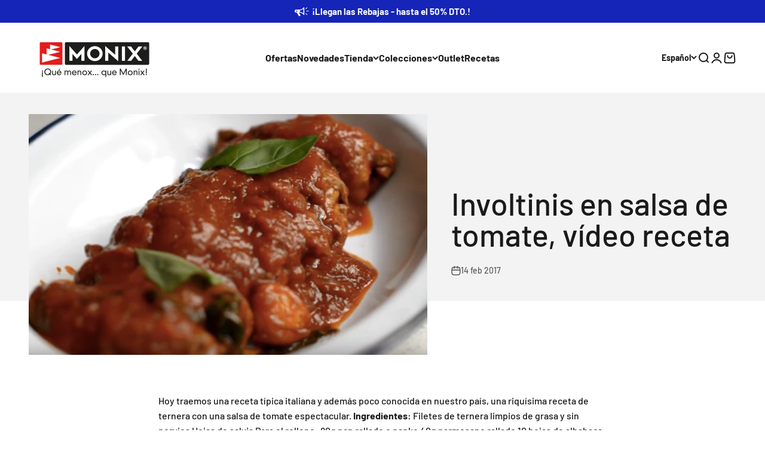

--- FILE ---
content_type: application/javascript; charset=utf-8
request_url: https://searchanise-ef84.kxcdn.com/preload_data.6G4B5H9F6R.js
body_size: 9458
content:
window.Searchanise.preloadedSuggestions=['olla a presion','sarten acero inoxidable','cafetera italianas','monix capri','sartenes induccion','cafetera induction','acero inoxidable','cacerola baja','juego cuberteria','set sartenes','olla rápida','cuchillos monix','tapa olla','cubiertos de 24','valvula olla a presion','cacerola alta','tapa olla monix','monix piedra','cubertería monix 18/10','junta de olla a presion','olla presion','olla expres','mango olla','monix planet','cafetera vitro-express','cubiertos individuales','mango olla monix','sartenes acero','grill con rayas','paellera induccion','sartén de acero inoxidable','titan rock','monix mineral','sarten 28 cm','monix solid','bateria acero inoxidable','recambios olla monix','quan tanium','wok 28 cm','piezas denmark','sarten antiadherente','cafetera induccion','cacerola baja con tapa','colección planet','plancha induccion','cuchillo chuletero','eco nature','sartenes aluminio quantanium','cuberteria siena','asa cafetera','bateria cocina','sarten ceramica','sartenes magma','set cuchillos','ollas de presion rapido','grill con rayas monix','monix fuego','asas olla','cafetera italiana','utensilios de cocina','reductor cafetera','tenedor postre','recambio tapa','one click pietra','cubertería genova','one click','aluminio forjado','asa cafetera italiana 12','mango extraíble','sarten sin antiadherente','acero inoxidable 18/10','monix optima','martin berasategui','sartenes acero inoxidable','junta silicona','sets sartenes','olla de presion','sarten acero','cafeteras italianas','sarten solid','sartenes green','tapa sarten','bateria de cocina','sartén aluminio forjado','olla a','acero inox','monix magma','sartén 30 cm','cubiertos milan','recambio cafetera','mango recambio','olla monix','monix elite','olla 16 cm acero','monix veloce','sarten 24 cm','utensilios de silicona','sartenes mineral','junta olla','solid pro','cafetera italianas induccion','cafeteras induccion','cacerola baja 28','sarten mineral','tapa olla a presion tempo','paellera resistent plus','monix gusto','cazo inox','sarten 18 cm','mango cafetera','sarten antiadherente 28','sarten 16 cm','junta olla monix','colección ruby de monix','sartén denmark','ollas inducción','cucharas cafe','grill liso','monix chef','valvula de seguridad','titan rock sartenes','sartén green','mango sarten','sarten aluminio fundido','olla alta','olla vapor','hermanos torres','vitro express','sarten honda','xylan plus','cuchara postre','cafetera vitro noir','sarten inox','monix green','modelo capri','tapa olla presion monix','cuchillos chuleteros','sarten wok','sarten acero inoxidable antiadherente','duo ollas a presion','sartén 14 cm','sarten doble tortillas','tapas sartenes','sartenes acero inoxidable 18/10','cubiertos modena','olla monix veloce','olla a presión selecta','sarten 32 cm','sarten grill','plancha cocinar','cacerolas acero inoxidable','sarten monix fuego','cuberteria trieste','recambio olla','batería 10 piezas denmark','sarten inducción','monix profesional','sartenes de','sartenes de acero inoxidable','monix siena','set cubiertos','sin mango','junta olla veloce','cuberteria europa','cafetera italiana induccion','sartenes diamond','recambios olla','ollas de 20 acero','monix selecta','olla exprés rapid','mango olla tempo','sartenes sunset','olla presto','sartén copper','sarten aluminio','tenedor monix','sartenes fuego','cuchillo mondador','monix tempo','cazo induccion','gama xtrem','olla 4l','ollas a presiòn','olla tempo','sartén doble','cacerola baja 32','asas de','sartén 26 cm','solid monix 28','asa cafetera induction','sarten titanio','sarten inoxidable','moka cafe','sartenes amazonia','cuberteria milan','asa olla presion','sarten quantanium','sartén piedra','acero inoxidable sin antiadherente','mango sarten monix','paellera monix solid','sarten profesional','sin antiadherente','asas silicona','aluminio fundido','cafetera 12 tazas','sartenes experta','sarten monix','batería de ceramica','de olla','olla expres 4l','monix presto','tapa olla monix quick','sartenes monix','set de 3 sartenes','paella induccion','recambios olla presion','cuchara cafe','sarten pequeña','cafetera acero inoxidable','monix pisa','sartén amazonia','cafetera 3 tazas','olla quick','sarten tortilla','valvula de seguridad olla l','sartenes copper','sartén xtrem','set de ollas a presion','olla selecta','cazo acero','tapa olla rapida','cacerola magma','set ollas','cuchara postr','recetas olla rapida','cafetera aroma','juego sartenes','sarten aluminio quantanium 4 mm','monix speed','cacerola alta 24cm','tenedor genova','sartén chef acero inoxidable','olla a presión 10 litros','wok diamond 20 cm','válvula seguridad olla rápida monix tempo','induction express','ollas acero inoxidable','lote sartenes','monix resistent plus','colección de menaje amazonia buscando','cubiertos europa','set 3 sartenes','olla optima','espátula silicona','cazo acero inoxidable','juego de','sunset monix','tapa cristal','monix copper','cafetera induccion 12 tazas','sartenes aluminio','rustidera inoxidable','cuchillo santoku','mango olla veloce','monix valvula olla faster','olla super rapida','monix tasty','tenedor lunch','sartenes denmark','para induction','ollas a','sartenes in out','lote de 3','in out','sartenes mango extraible','batería de acero inoxidable','olla baja','asas de silicona','olla 10 litros','cuberteria 24 piezas','protector sartenes','ollas rapida','set duo olla rapida','tapa olla a presion','cafetera express','recambios cafetera monix','plancha acero inoxidable','olla acero inoxidable','libre de','mango one click pietra','sarten acero 18/10','sarten piedra 24','sartenes martín berasategui','monix easy','monix sartenes','tapas cristal sarten','ppg xylan plus','olla a presión 6l','sartén fuego','sartén 20 cm','sarten mango extraible','pomo olla a presion','mango olla expres','recetas olla a presion','olla a presión clásica','cocina monix','gama rubi','sarten magma','tapa de olla monix','olla veloce','tenedores monix','sarten acero inoxidable sin antiadherente','sartenes pietra','ollas expres','cuberteria pisa','sartén titan rock','monix diamond','monix quick','sartén solid 28 cm','wok amazonia','olla 12 litros','monix sarten','cacerola 24cm','olla acero','sarten fundido','cucharas postre','sarten pietra','sartenes mango extraible induccion','sarten eco nature','sarten sin mango','juego de sartenes','sartén acero inoxidable elite','a presion','monix classica','resistent plus','cafetera una taza','eco cook','sarten martin berasategui','asa cafetera 9 tazas','sartenes inoxidable','olla monix quick','olla a presion faster','ollas presion','sarten plancha','cafetera italianas 12','sartenes forest','monix elite non stick set 3 sartenes','sarten inoxidable induction','olla de acero con tapa de acer','set de ollas','sarten mineral monix','cafetera italianas mango','valvula olla a presion monix','olla a presion olla monix quick','juntas olla monix','mango monix','batería induccion','cafetera monix','lote 3 sartenes monix fuego','cubiertos monix manila','monix inox 18/10','sartenes mango','junta de','ollas de acero','termo cafe','olla rápida monix','olla a presion super rapida','cafetera italiana 9 tazas','4 monix presto','de acero','sartén 22 cm','cafetera inducción 3 tazas','cafetera 1 taza','set cubiertos siena','cafetera vitro express monix','tapas ollas','batería acero inox','olla faster','sartenes hermanos torres','mango tapa olla monix','sarten diamond','cafetera new cream','sartenes granite','mangos de ollas','recambio olla tempo','non stick','cafetera 6 tazas','cuchillos japoneses set','olla a presión 4 litros','tapa de olla','monix xtrem','cuberteria modelo','recambio mango','sarten sin pfoa y ptfe','cubiertos verona','pomo olla monix classic','cafetera induction express','recambios tapa cristal','ollas y cacerolas','tenedor mesa','cubiertos monix','tapas de silicona','sartenes acero inox','olla 8 litros','junta cafetera','capri m194004','new cream','asa olla','cacerola induccion','olla a presion 6 litros','olla e','set de','sartén 18cm','set sartenes acero inoxidable','de 20 cm','tapa vidrio','sarten de acero inox de 28','baterias cocina','monix optima bateria','eco nature 22 cm','cacerola baja 32 con tapa','monix m240224','sarten 32 cm acero induccion','tapa monix','juego cubiertos','junta cafetera express','sartenes quan tanium','batería de acero','sartén experta','de cafe','sarten de acero inox','sartén honda 28','sartenes para inducción','tapa de vidrio','recambio olla presion','cafetera vitro','tasty monix','olla monix tempo','valvula olla','monix para horno','cuchara moka','presto duo','sarten monix berasategui','mango one click','cuchara sopa','de de acero','cubertería manila','juego de cuchi','bateria optima 2','monix genova cubiertos','cacerola solid','sarten monix elite','olla duo','junta monix veloce','sin niquel','monix veloce recambios','paellera resistent','cubiertos de servir','olla a presion 4l','olla monix minute','monix non stick','olla a presion monix','olla induccion','cubiertos génova','sartenes de acero inoxidable sin','cuberteria monix','sarten full induccion','cuchara mesa','olla monix selecta','presto olla','cuchara servir','de vapor','valvula de seguridad veloce','sartén horno','sarten titan','sartenes eco-nature','cafeteras inducc','sartenes con mango desmontable','monix sunset','sartenes xtrem','monix experta','cafetera induction inox','cafetera 9 tazas','sartenes de fundido','sarten chef','de acero inoxidable','cacerola baja sin','cuchillo mondador hermanos torres','ollas inox','y cazos','sartenes para tortillas','utensilios cocina','olla speed','sartén ceramico','cuchara de cafe','sartenes de acero','cafetera exprés de aluminio','cafetera eterna','mango superior monix','sartén de 28','monix induccion','tenedores postre','bra monix','tapa de cristal','grill rayas 28','valvula monix presion','set 2 sartenes','monix rubi','batería 9 piezas denmark','aluminio reciclado','monix europa','capri xl','set ollas a presión','olla ruby','cuchillo postre','junta silicona olla','monix induction','olla inoxidable','coleccion monix','olla 22 cm','ollas de presion','sarten mango','cucharas de postre','valvula olla monix','sarten monix mineral','cuerpo olla','monix siena cubiertos','junta olla presion','bateria de cocina induccion','tapa olla presion','cafetera italiana 12 tazas','sartén eco','juego 24 piezas','28 cm monix','monix vitro-express','olla a presion rapida','cuchillo de mesa','olla monix 9 litros','sartenes profesional','sarten tortillas','cacerolas 36 cm','ollas acero','cacerola alta 24 cm xylan','selecta 4l','de mesa','accesorios más','grill antiadherente','monix quan tanium','cubertería amalfi','cacerola alta xylan','sarten 12 cm','set 3 sartenes acero inoxidable antiadherente','junta monix','utensilios planet','que es el reductor en la cafetera','cestillo olla','cafetera rock','cacerola alta 24 cm','sartenes titanio','batería cocina induccion','olla presion rapida','apta lavavajillas','set acero inoxidable','cafeteras italiana induccion','sartenes 28 cm','asa express','acero esmaltado','pinzas solid','mango inferior','de olla a','termo para','sartén in out','cucharas milan','olla 6 litros','sartenes aluminio antiadherente','sartén green 30','cafetera eterna 10','sartenes fundido','monix modena','junta olla presto','set de cocina','cubiertos sin niquel','válvula de seguridad olla monix faster','sartén de 28 cm','mango tapa','monix presto 4l','monix mineral grill','set duo ollas a presion','vitro noir','sarten cosmos','sarten mango desmontable','cacerola de 20 cm','olla 20 cm','sarten con','sartenes solid','ruby monix','cuchara de servir','sarten in&out','olla 9 litros','bateria inox','olla a presión 2 litros','cuberteria verona','olla presión 10 litros','cubiertos capri','sartén doble twin solid','cestillo olla a presion','recambios valvula olla a presion','de postre','monix sarten 28 cm','sartenes ceramica','cuchillos de','santoku chef','valvula olla expres','monix vapor','set de cubiertos','no induccion','monix vitro noir','sarten 20cm','cafetera inducción italiana','monix grill','tapa sarten cristal','cuberteria 113 piezas','cazo 16cm','cubiertos trieste','cafetera aluminio','lavavajillas lote','sartenes piedra','monix eterna cafetera italiana 10 tazas','baterías de cocina','para lavavajillas','cafe genova','sarten monix solid','valvula de olla a presion','the monix','monix m530005','sartenes 32 cm','olla presto 6 litros','monix génova','valvula monix','sarten rock','sarten huevo','para olla','monix eco nature sartén','cubertería capri','de ollas','bateria acero','de cubiertos','sarténes inox','cuberteria acero inoxidable 18/10','mango olla monix tempo','olla acero 18/10','monix sin pfoa','monix pietra','cafetera induccion 6 tazas','set sartenes amazonia','sarten para','sarten 32 cm induccion','cafetera monix induction rock','olla alta acero inox','asa olla rapida','sarten hermanos torres','sartén para tortillas','monix de 24','sarten acero inox','grill planet','olla a presion veloce','aluminio forjado monix','batería monix','sarten con mango','sarten 28 cm quantanium','cacerola acero inoxidable','baterías acero inoxidable','sartenes acero inoxidable sin','valvula de funcionamiento','monix presto olla a presión 7 litros','rustidera optima','wok diamond','sarten baja','pote acero inoxidable','olla de','set 3 sartenes aluminio forjado','cacerola amazonia','tapa acero','tapa olla a','sartenes con','cuchillos fr mesa','sartenes monix magma','piezas de','olla presión rápida 10 litros','sarten de acero inoxidable 18/10','set utensilios','individuales amalfi','sarten induction','sarten fuego 20 cm','monix milan','ollas de','olla clasica','escurridera de 24cm','cacerolas solid','cacerola baja 28 cm','para freir patatas','monix in out','junta veloce','cuberteria como','set 3 sartenes profesional','olla monix clasica','cacerola alta an','sartenes sin pfoa','cubiertos pescado','mango cafetera expres','cazo chef','de tapa olla','cacerola 40 cm','x trem','pomo tapa','sartenes para lavavajillas','sartenes vit','sarten de 18 cm','valvula funcionamiento','recambios olla monix junta','olla de vapor','cacerola magma 32','inoxidable sin','inoxidable de','de olla monix','sarten con cestillo','sarten sin antiadher 24','mango cuerpo','olla 28 cm','monix diamond set','bateria denmark 10','sartenes sin mango','sarten antiadherente 20cm','monix titan','sarten forjado','olla 24cm','pomo tapa de cristal','cestillo para','cubiertos modelo','olla elite','cubiertos postre','de ollas a presion','monix mb','sartenes 16 cm','coleccion quantanium','plancha lisa','olla presion rapida duo quick 6 l 4 l','cubiertos pisa','selecta recambios','set ollas 4+6','mango cm','maxi pan 40','cacerola alta 20cm','tenedor modena','olla magma','tenedor de postre modelo','utensilios de','monix twin','individuales florencia','tenedor milan','sartén honda green','espumadera solid','de a','fuentes para horno','olla presion 4l','sartén aluminio induccion','olla 26 cm','tapa cacerola','sarten de 30 cm','pala tarta','cuchillo fileteador','cafetera noir','sarten fuego 24 cm','tenedor postre/lunch','termo de','ollas fundido','con tapa','fusion pro','monix m125974 manila','juntas cafetera','rápida speed','olla 4 litros','monix presto duo','plancha solid','cafetera inox','juego de cuchillos','junta a990932','sarten sunset','de sartenes','cafetera vitro express','mango olla a presion','cazo mineral','cafetera induccion 1 taza','sarten magma 28 cm','cucharon de servir','olla p','caldo de verduras','batería ollas','mango olla quick','de o','valvula seguridad','monix cacerola','como se usa','con antiadherente','sartenes con antiadherente','colección soli pro','set sartenes monix','olla a pr','tenedor mesa monix genova','de utensilios de cocina','mango de sarten','olla con tapa de cristal optima','tapa 32 cm','cacerola baja fundido','cacerola inox','recambio cafetera monix 6','asas olla monix','de presion','juego cuberteria 18/10','olla monix presto','limpieza fácil','monix presto olla a presión 4l','cuchillo sierra','monix génova set de cubiertos de 24 piezas con cuchillo chuletero acero inoxidable 18/10','in and out','de induction antiadherente','sarten monix non stick','olla a 2','sartenes revestimiento','reductor de cafe','recubrimiento cerámico','cacerola baja acero inoxidable','grill green','cacerola alta 20','válvula seguridad olla quick','cubiertos individuales milan','olla ex','batería denmark','cuerpo olla monix','asa olla presion clasica','bol inox','de 32 cm diametro','junta olla a presion','mango cafetera vitro','individuales capri','sartenes magma 20','todo tipo de fuegos','sarten azul','olla convencional','cuchara de postre','cafetera inoxidable','sarten de acero','presión presto','ollas super','cacerola xylan','set duo faster','presión classica','monix m24','mango grill','juego de cubiertos','efecto piedra','cubiertos hotel','cafetera italiana acero inoxidable','sartenes monix fuego','acabado granite','monix m740040 copper de 3 sartenes','batidora solid','cafetera roja','monix resistent','olla monix faster','cubertería módena','monix sarten de 28','de anti','mango veloce','sarten pro','antiadherente ppg','sartenes chef','pala pescado','sartén 18 acero','grill mineral','cacerola optima','wok planet','monix cosmos','recambio valvula','valvula de seguridad olla quick','cubiertos piezas','sarten con tapa','sarten resistent plus','induccion acero','rustidera elite','cafetera azul','como cubiertos','sarten 24cm','mango quick','cacerola baja con tapa de cristal','cafetera cream','monix ruby','olla r','bateria optima','olla rapida 4 litros','monix minute','cazo 16 cm','cubiertos 24 piezas','sartén mango silicona','cubiertos roma','olla de acero inoxidable','asa de cafetera','cacerola de','junta olla a presión selecta','mango olla presion','set sarten','olla a presion as','sartenes induccion 22 cm','tapa olla 10 l','juego cuberteria piezas','cacerola acero inoxidable sin antiadherente','cacerola sin antiadherente','olla presion monix','cuberteria or','cazo de inox','mango olla presion tempo','sarten 28 cm acero','bateria de cocina todo tipo de','set duo 6+4','cubiertos or acero inoxidable','ollas rap','cucharas largo','utensilios de cocina acero inoxidable','acero ino','sarten induccion con','de ollas de presion','valvula de','sarten acero cm','monix lid','asas olla a','set sartenes mineral','set cubiertos de 24','sartenes inducción mango extraible','junta oll','set 3 sa','moka da 12','monix sunset 22 y 26 cm','para induccion','verona acero','plancha inoxidable','sarten sin mangos','válvula olla tempo','olla speed duo','primer uso','set de platos cocina','pomo olla monix','mango silicona','sartenes sin adherencia','de olla presion','junta presto olla monix presto','recambio asa','quick monix','accesorios moka','presto olla rapida','olla expres dos','cacerola monix','induction noir','mango superior','baja temperatura','junta olla a','sarten 22 acero inoxidable','cacerola alta 32 cm','junta monix faster','cafetera de induccion','cafetera de 1 taza de induction','cafetera express aluminio','sarten 10 cm','sarten fuego 30','monix induction express','cuchara milan','junta cafetera monix','la presion','monix amalfi','asa cafetera tazas','full induction','pala de pescado','sartenes induction','cazo piedra','asa monix','set de cuchillos','monix selecta 4','junta de olla','olla rapida m911002','ollas en acero de 3','de cocina','olla cristal','cubiertos siena','cafetera acero inoxidable 12 tazas','azul monix','recetas olla presion','olla grande','sarten de aluminio','sartenes be is','codigo descuento','sarten monix green','tapa sarten 28 cm','sartén alta','cuchara de sopa 18/10','y baterias','olla presion 2 litros','olla classica','cubierto dorado','cafetera italiana monix aroma','juntas silicona','olla a presión duo','monix optima 28 cm','tapa de olla a presion','sartén solid 28','set de sartenes acero inoxidable','olla m570002','accesorios tempo','tenedores milan','easy olla presion','base s','vez cocidos','tapa quick','olla a presión inducción','cacerola baja monix','induction rock','cazo ruby','cafetera acero','bateria sin pfoa','ollas de 24','cacerola alta 20 cm','protectores multiusos','olla presion tempo','induction inox','ollas bajas','recambios monix','set duo','sartenes titan rock','twin magma','cuchillo pescado','monix florencia','accesorios de','set de baterias','cacerolas 20cm','lote 3 sartenes','ollas y cacero','acero inoxidable con antiadherente','para sarten de','sarten acero inoxidable 18 cm','cocina silicona azul solid','sarten acero inoxidable 18/10','sarten induccion 18 cm','ollas el calor','cuberteria siena 113','olla acero inoxidable sin antiadherente','cacerola pietra','cacerolas induccion','ada para cazo','monix 26 cm','sarten elite','presto ollas','monix titan rock','ollas optima','set acero inox','olla a presión rapida 6 l','olla rapida 8 litros','cuchillo santoku hermanos torres','sartenes mango desmontable','olla a pre','cafeteras italianas induccion','monix titan rock 20 cm','mango de olla','sarten monix 22','sarten mineral 24','pieza de valvula olla a presion','tapas de olla','tenedor amalfi','pack sartenes','grill magma','cuberteria dorado','olla de para induccion','monix optima 4','coleccion elite','olla antiadherente','de mango olla monix','plancha monix','grill induccion','de silicona','recambios olla a presion','olla a presion 9 litros','sartén mini','sartenes mb','bateria indu','bateria para induccion','tapas one click','tapa tempo','valvula classica','sarten ondo','sartenes berasategui','monix antiadherente','sarten one click','cazo de monix','acero inox cazo','cuchillos para','mango sarten magma','acero inoxidable 30','tapa olla monix tempo','acero al','de valvula','de aceite','olla presion 6l','set cacerolas','cacerola 24 cm','basic line','cafetera 3 tazas induccion','acero inox 18-10','olla presión clasica','elite m240330','junta olla a presion 4 litros','monix unica','olla a presion veloce 9 litros','monix quick 7','la rapida','junta silicona 22','solid grill','monix tapa','ollas a presión 9 litros','capri de monix','sartén acero inoxidable 28 cm','tapa olla tempo','cafetera inducción express','para ollas','aluminio gusto','bra sartenes','salva sartenes','sarten 24 cm full','induction monix','recambio faster','junta olla monix quick','de 36 cm','olla rapida veloce','cafetera induction noir','sarten coleccion','sarten acero inox 30 cm','cuberteria florencia','sartenes ceramico','cacerola baja solid','espatula solid','junta olla quick','valvula olla presion','grill con','olla a presto','monix protect','28 cm planet monix','sarten aluminio piedra','monix martín berasategui','sartén green 26 cm','cubiertos con 2','sarten induccion 24 cm','mango be','monix eterna','olla a vapor','cafetera expres','cafetera monix induccion','sartén acero inox chef','cazo inoxidable','juego cuchillos','cacerola aluminio forjado','set de 3 sartenes hermanos torres','cazo de servir','olla selecta duo','grill a rayas','sartén antiadherente chef','cubiertos servir','cuchillos japoneses','olla 7 litros','modelo milan','tenedor pescado','tres sartenes','recambio tempo','olla rapida system','cazo 18 cm','monix plus','set cuchillos monix japoneses 4','mango grill experta','grill inox','sarten unica','cuchara siena','tapa olla presion 4 a 6 litros','difusor de calor','monix aroma','monix clasica','cafetera 4 tazas','lengua pastelera','olla easy','pala para pastel','sartenes set','cacerola ceramica','sin agua y','olla rápida 6','cafetera inducción rock','grill lisa','cazo monix solid','olla vapor optima','fundido antiadherente','recambios mango','sarten sin teflon','induction ruby','3 sartenes magma','sartén freir','mini paella induccion','sartén pequeña acero inoxidable','olla a monix','pela patatas','sartén 14 piedra','mango monix tempo','plancha grill','acero inoxidable cuberteria','valvula monix veloce','cubiertos en','set sartenes hermanos torres','sartén grande','olla super','tapa de olla rapida','cubiertos individuales modena','sartén 15 cm','acero inoxidable sin','grill rayas','olla alta 32 cm','pisa gold','cafetera acero induccion','juntas de','de olla a presion','tapa monix tempo','faster 4l','asa para cafetera','plancha asar','cacerola resistent','22 cm induccion','cacerola monix m240318','cacerola 20 cm','bateria optim','tapa vidrio 18 cm','sarten bra','set de sartenes antiadherente con mango','de cocina monix elite','junta de veloce','set sartenes profesional','olla rapida 10','cocina silicona','sartenes anti','sartenes con tapa','cazo amazonia','válvula olla a presión presto','pack 3 sartenes','cuberteria inox 18/10','olla a pres','recambios cafeteras','tricapa innovations','olla 20 litros','tapa olla a presión monix','sarten 18 cm acero inoxidable','cacerola monix alta','monix 32 cm antiadherente','sarten sin antiadherente 20 cm','sarten monix titanio','mango des','cubiertos or','mango para olla','olla a presion 8 l','acero de inoxidable','cuberteria piezas','cafetera italianas 1 taza','mango del cuerpo','tapa para ollas','italianas induccion','cafetera induction 1 taza','tapa cazo','olla monix ruby','eco nature 24','cuchillo santoku hermanos','sarten induccion sin mango','cucharitas café','cacerola 8 litros','cuchara pisa','set cocina','cafetera 9 tazas monix rock','maxima calidad','grill con rayas titan rock','dos sartenes','cubiertos de piezas','basic line sartenes','sarten 1 8 cm','sartenes con cestillo','set elite','elite non stick','de cuchillos de cocina','acero inoxidable sarten','monix como','sartenes dos asas','optima con tapa de acero','vitro express 6','bateria apilable','tapa 28 cm','bateria cocina acero inoxidable','presto olla presion','induccion optima','sarten apilable','cuberteria monix pisa','cacerola olla','olla 4 y 6','sartenes base','monix roma','olla a presión monix selecta','sarten sin antiadherente 30','olla expres rapida 9','sarten de titanio','asas cacerolas','sartenes one click','cafetera italiana inducción 9 tazas','sartenes monix elite non-stick','valvula olla veloce','sarten mango color','set de 3 sartenes amazonia','monix solid 30','set 16 piezas','resistencia grill','sartenes 30 cm','piezas monix','sarten que se mango','sartén de acero inoxidable sin antiadherente','cuberteria acero inoxidable','junta monix quick','de 28 cm','de plancha','sartenes de titan','sarten 26 cm resistent plus','sartenes acero chef','cafetera express de aluminio','set cubiertos genova','monix rock 9 tazas','de limpieza','funcionamiento olla','baterias de induccion','y acabado mate','sartenes induction base','plancha planet','cacerola titán rock','monix génova set de cubiertos de 24 piezas','recambio de la','cacerola alta 28','olla 8 l','paellera acero inoxidable','olla rápida 4l','cacerola alta optima','cafetera vitro-noir','alta con tapa','set de platos','sarten verde','recambios tempo','olla rápida 9 l','cazo elite','mango olla rapida','óptima batería 7 piezas','cafetera italiana 3 tazas','sarten vitrocerámica','mango cafeteras','tapa e','junta quick','sartenes antiadherentes','cazos solid','cubiertos para','tapas de','junta olla faster','sartén inox tricapa','silicona monix','recambios monix veloce','válvula olla rápida veloce','termo l','recambios olla monix quick','cacerola alta amazonia','utensilios solid','cocer patatas','asa silicona','válvula olla faster','cacerola 28 cm','sartén libre de pfo','bateria elite','junta cafetera monix 10 tazas','sartén 20 cm acero inoxidable','para cuberteria','cubiertos acero','ollas presión 12 litros','para olla a','cubiertos con para','mango green','cafetera asa','sartenes para','asa cafetera italiana tazas','olla a presión tempo','acero inoxidable cacerola','tapas silicona','sarten para horno','recambios monix tempo','set de cocina amazonia','olla clasica a presion 12 litros','monix m530002','pack de 3','olla presion 4 litros','sin pfoa','de tapa de','presto olla monix','monix m530002 olla','mango faster','cazo sopa','olla a presion speed','sartenes de piedra','de olla expres','sartenes sin mango/asas','cafetera para induccio','monix m790004','olla exprés 10 l','fundido solid','cacerola baja de 28','olla diamond','monix presto 4+6','antiadherente chef','tiempo coccion','mango de olla exterior','olla presion 10','sarten aluminio quantanium remachado','asa cafetera monix rock','monix m240002','monix presto 7','sarten chef de 30 cm','espàtula acero','sartenes para plancha','recetas en olla rapida','plancha s','sarten de 32 cm','monix olla a presion','de la olla','monix cacerola acero','asa cuerpo','mangos olla a','juego acero inoxidable','recambios de','tapa ollas','olla presión 9 litros','tenedor siena','paelleras resistent','olla minute','monix grey','cafetera italiana acero','asa cafetera monix 9 tazas','cacerola baja de 32 cm','grill sin teflon','como cuberteria','ollas grandes','wok monix','olla tapa acero','recambio de olla','olla 6l','valvula funcionamiento olla monix','cafetera de 6 tazas','tapa sarten monix','tapa para','monix trieste','batería 10 piezas','paellera monix','moni veloce','speed monix','classica monix','green sarten','cafetera inox induccion','cacerola 18 cm','sarten con de temperatura','cafetera fresa','sartenes aluminio forjado','monix olla 18/10','para sopa','asa olla monix co','tapa olla presto','para cafeteras','optima 4 piezas','cuchara de postre siena','cacerola aluminio','solid monix','tapa express','sartén solid 26 cm','olla sin','cafetera italiana 6 tazas','cubiertos de 18','cuchillo chef','mineral sarten','paella acero','juego 24 piezas cubertería europa on cuchillos chuleteros','sartenes grill','tapas olla','mango desmontable','cubiertos amalfi','presto tapa','monix faster','tenedores pisa','cacerola planet','sarten sin','cuchillo trento','valvula selecta','cafetera italiana 1 taza','sin teflon','sartén 28cm','sarten honda fuego','mango monix veloce','batería amazonia','sartén de aluminio ppg','sarten ppg','para olla a presion','cafetera vitro noir 9','junta de olla a presión faster','sartén 22 cm solid','junta olla veloce 6 litros','sartenes elite','peladores solid','plancha de','cuchillo monix','monix solid sartenes','cazo diamond','para olla monix','monix 26 magma','tapa 16 cm','antiadherente eco','baterias de cocina de induccion','cuberteria 12 servicios','olla set','sarten apto lavavajillas','sarten inducción 30 cm si mango','sartenes acer inoxidable','cacerola 32 cm','olla s presion','accesorios ca','monix olla alta','solid pro monix','ollas sin asas','cafetera italianas 12 tazas','olla presion duo 4l 6l','set sarten acero inoxidable','con cuchillos','monix max','sartenes sin asas','valvula seguridad tempo','sarten acero inoxidable de 18','cafeteras monix','piezas cubertería','set 12 piezas','plancha pescado','induccion compatible','cacerola inoxidable de 20 cm','cazo vitroceramica','de cafe modelo milan','largo modelo milan','cafeteras italianas 9 tazas','super rapida','cacerolas acero inoxidable 18/10 sin','sartenes pro','tapa olla monix 6l','sarten con asas','ollas inducción 30 cm','ollas inducción 17 litros','monix cuberteria siena 24','olla expres 6 litros','sarten acero inoxidable monix','sartenes ti','cazo de acero','para sartenes','gril con rayas naranja','quick 9 l','monix veloce mango olla presion','sartenes acero 30','sarten monix profesional','olla rapida 7 litros','recambios valvula a presion','grill con rayas red','bateria acero inoxidable sin antiadherente','monix olla rapida','para los cubiertos','olla tempo mango','mango cafetera italiana 8 tazas','cafetera italiana 8 tazas','tapas sarten','verona gold','cubertería verona gold 16 piezas','mango desmontable soft touch','ollas aluminio fundido','sarten honda 28 x 8','cafetera induction 12 tazas','cuchillo y tenedor','tenedor postre siena','mango olla ex','recambio de junta de olla','24 cm olla','olla acero inoxidable 18/10','junta olla monix presto','cafetera 12 tazas new cream','sarten de acero inoxidable 26','mango extraíble one click','cazo grey','sarten 26 solid','lote sartenes 18-22-26','apto para horno','grill copper','junta olla monix classica','recambios de monix','tapa cacerola 36','cuchillos santoku','junta de cafetera','junta silicona cm','monix selecta 9 litros','tapa olla ollas','cuberteria gold','junta monix 990988','olla baja de 28','ser sartenes','sarten sin recubrimiento','cacerolas magma','olla a presion quick','de cacerolas y ollas monix','set cacerola','paellera 38 cm','de moka','sarten acer','recambio olla a presion','cubiertos bra','sartenes de forjado','cuchillos hermanos torres','on click','set inoxidable','bateria de 8 piezas','bateria cocina acero','de presion de 6 litros','se presion','olla de p','en olla','cubiertos florencia','sarten acero inoxi','sarten aluminio reciclado','recambios cafetera','cafetera italiana 6 tazas induccion','monix olla','grill optima','a olla presion','set 3 sartenes monix','recambios olla monix tempo','ya express','sarten no antiadherente','sartenes forjadas antiadherentes','de mango de cafetera','sarten aluminio forjado cosmos','tapa olla monix 22','individuales reims','cacerola 20cm','bateria completa','sarten a inoxidable','sartén diamond 28','olla acero inoxidable 24 cm','junta silicona 24 cm','sartenes de acero sin antiadherente','de expres','set cuchillo','olla rapida tapa','monix mineral eco','solid con','cucharas servir','olla de 4 y 6','olla monix 20 cm','cuchillo europa','cacerola monix optima','hermanos to','olla amazonia','termo acero','grill titan rock','servir cucharón','monix inox','olla a p','monix one click pietra','sarten acero inoxidable 24','aluminio forjado quantanium','pomo olla','lote dos sartenes','juego cuberteria 24 piezas','grill ruby','bateria m450002','cuchillo juego','cuchillos verduras','cazo para servir','asa cafetera 12 tazas','sarten desmontables','juego de y sartenes','de valvula olla faster','cestillo fuego','acero inoxidable sartenes','olla de presion 4 litros','cuberteria 24 siena','sarten monix eco nature','de coccion','la de presion','cacerola monix 24','validas para','tapa cristal olla 22 cm','sartenes monix sunset','tapa para olla','sarten monix 20 cm','mango tapa olla','efficient profesional','asa de olla','sartenes de 28','olla acero inox','sartén de acero inoxidable sin antiadherente chef','sarten 29 cm','sartenes en inox','asas ollas','monix induction inox','monix solid grill con rayas 28 cm','titan rock 28','click pietra','cafeteras para induccion','grill antiadherente con rayas diamond monix','alumini fundido','tapa para sarten','individuales génova','cuchara cafe genova','sartenes bra','ollas altas','rock titan','batería 7 piezas','cuberteria siena 24 piezas','cacerola con tapa de cristal','onix mini olla','olla m911002','de la','hermanos torres monix','cafetera italiana monix','mango tempo','monix m863103','olla modelo faster','acero inoxidable antiadherentes','más piezas','cacerola baja ruby','sarten de ceramica','serie magma','sarten de fundido','recambio cafetera 3 tazas','monix paellera de aluminio con antiadherente 38 cm apta para todo tipo de cocinas incluida inducción','cuchara monix','pon cafe','colador pasta','sartenes honda','cuchillo de lunch','menaje cocina','olla a presion set duo','cacerola elite','monix safe','modelos ollas','de cocina 21','y ollas','inducción inox','sartenes para hostelería','cuchillos genova','ollas forjado','sartenes de color','sartén rubi','rebajas grill','olla a presión 12 litros','sarten monix full','olla induccion 16','antes de usar como','largo cuchara','quan t','ollas de 30 litros','olla a presión de 8 litros','set de cacerolas','olla m790002','set 24 pisa','cacerola baja 36','lengua solid','modo de uso','recetas olla a presion rapida','cacerola alta 26 optima','asas bateria','junta olla rapida','cuerpo olla clasica','cubertería baguette','cacerola optima cristal','juego 24 piezas cubertería','mango inferior express','magma monix','todos fuegos','medidas de la olla a selecta','green monix','ollas de 6l','recambio de','batería 4 piezas','olla presión selecta','asa olla tempo','válvula de olla tempo','de acero inoxidable para induccion','junta 24 cm','monix induction inox cafetera italiana','bateria cocina optima','sarten 24 cm aluminio','sartén eco sin pfoa','monix 6l','junta olla selecta','cubiertos a modelo','cafetera italiana induccion tres tazas','plancha full-induction','monix noir','recambios valvula olla','junta olla a presión presto','cafetera express 10 tazas','set de 2','sartén eco&cook','monix forest','sartenes sin','ca erola 32','junta monix selecta','junta olla tempo','olla presión 8 litros','cuchillos sierra','tenedor de postre manila','cafetera monix vitro express','regulador de presion','induction ruby monix','juego cubiertos piezas','sarten acero inoxidabl','sartén en naranja','olla induction','cubiertos de postre','monix veloce valvula','duo ollas veloce','sartenes horeca','sartén de piedra','sartenes aluminio fundido','monix m202974','piezas forest','cucharas postre pisa','olla 20 cm antiadherente','sartenes induction mango','tapa rapida','cafetera inducción 9 tazas','valvula olla rapida','cafetera italiana induction 9 tazas','inoxidable optima','set 3 cuchillos','asa olla monix 8 l','asa cafetera rock','bateria cacerola','sartenes vitroceramica','recambio veloce','italiana induccion','olla cuerpo','presión quick','cacerola pro','sarten de tortillas','olla presión super rapida','set olla','cafetera tres tazas roja','piezas de coccion','ollas con','las cafeteras italianas','monix eco nature','cafetera para induction','in & out','por xylan plus','tapa olla quick','cubertería v','mangos de','valvula presion olla','cuchara verona','chuletero milan','cosmos wok','baja de','seguridad tempo','sartén acero fundido','cubiertos pescado manila','tapa olla rapida selecta','monix cafetera vitro 6','mini sarten','cacerolas de 32 cm','olla rapida 6 litros','6 l olla','cazo solid','cafeteras vitro','cubierto capri','valvula presion','mano olla rápida','cuchillo chuletero monix siena','tenedor manila','de agua','plancha para','fuente de horno','juego de de acero inoxidable'];